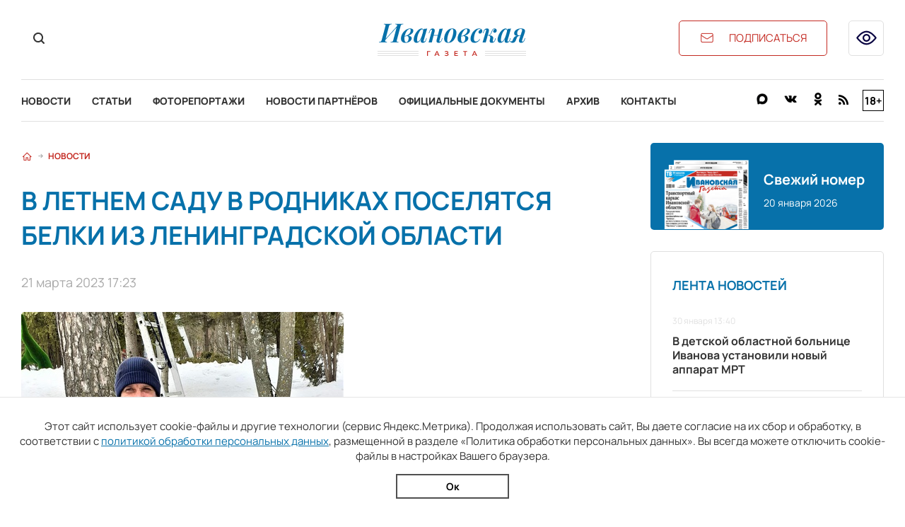

--- FILE ---
content_type: text/html; charset=utf-8
request_url: https://ivgazeta.ru/news/2023/03/21/v_letnem_sadu_v_rodnikah_poselyatsya_belki_iz_leningradskoy_oblasti
body_size: 9205
content:
<!DOCTYPE html>
<html lang="en">
<head>
    <meta charset="utf-8" />
    <meta name="viewport" content="width=device-width, initial-scale=1.0" />
    <link rel="apple-touch-icon" sizes="180x180" href="/apple-touch-icon.png">
<link rel="icon" type="image/png" sizes="32x32" href="/favicon-32x32.png">
<link rel="icon" type="image/png" sizes="16x16" href="/favicon-16x16.png">
<link rel="manifest" href="/site.webmanifest">
<link rel="mask-icon" href="/safari-pinned-tab.svg" color="#0771aa">
<meta name="msapplication-TileColor" content="#0771aa">
<meta name="theme-color" content="#0771aa">
    <title>В Летнем саду в Родниках поселятся белки из Ленинградской области</title>
<meta name="description" content="На новое место обитания трех самцов и трех самок выпустят вечером во вторник, 21 марта. Администрация сада надеется, что зверьки не убегут далеко и смогут обжиться в Летнем саду." />
<link rel="canonical" href="https://ivgazeta.ru/news/2023/03/21/v_letnem_sadu_v_rodnikah_poselyatsya_belki_iz_leningradskoy_oblasti" />
<link rel="amphtml" href="https://ivgazeta.ru/news/2023/03/21/v_letnem_sadu_v_rodnikah_poselyatsya_belki_iz_leningradskoy_oblasti/amp" />

        <meta property="og:type" content="website" />
    <link rel="stylesheet" href="/css/font-awesome.css">
    <link rel="stylesheet" href="/css/site.css?v=hK9bH5XjwvrlaQf8Ql5qEzzh23XoevqMfqgXfFRJcI0" />
    <link rel="stylesheet" href="/css/slick.css" />
    <link rel="stylesheet" href="/css/lightgallery.css" />
    <link rel="stylesheet" href="/css/bvi.min.css" />
</head>
<body>
    
    <header b-jva7ztsvzo class="header">
        <div b-jva7ztsvzo class="content_width">
            <div b-jva7ztsvzo class="top_header_block">
                <div b-jva7ztsvzo class="top_header_search_block">
                    <button b-jva7ztsvzo type="button" class="top_header_search_button" onclick="showSearchForm()">
                        <img src="/img/search-svgrepo-com 1.png" />
                    </button>
                    <form class="top_header_search_form" action="/search" method="post">
                        <input b-jva7ztsvzo type="text" class="top_header_search_form_input" name="Query" placeholder="Поиск по сайту" />
                        <button b-jva7ztsvzo class="top_header_search_form_submit_button" type="submit"><img src="/img/search-svgrepo-com 1.png" /></button>
                        <button b-jva7ztsvzo class="top_header_search_form_close_button" type="button" onclick="closeSearchForm()"></button>
                    <input name="__RequestVerificationToken" type="hidden" value="CfDJ8D9Vq4Dlpf9JlUTd2vy6bGeKILm_liNdCwLqg41NfSdzF847B9zkDbvXlNchWyky2vfbygOzuJ-okwCNUC2h5q2U2TM5j--v7EKh6CrZIufGV7YEtFzPjf8pRnedYzvzkDJly2v9dJRITBkRU9XU1hA" /></form>
                </div>
                <div b-jva7ztsvzo class="top_header_logo_block">
                    <a class="top_header_logo" href="/">
                        <img b-jva7ztsvzo src="/img/logo.png" />
                    </a>
                </div>
                <a b-jva7ztsvzo class="top_header_subscribe_button" href="https://podpiska.pochta.ru/press/%D0%9F%D0%9D867" target="_blank">
                    <img src="/img/mail-svgrepo-com 1.png" />
                    <span b-jva7ztsvzo>подписаться</span>
                </a>
                <button b-jva7ztsvzo type="button" class="top_header_low_vision_button bvi-open">
                    <img src="/img/eye-show-svgrepo-com 1.png" />
                </button>
            </div>
            <div b-jva7ztsvzo class="bottom_header_block">
                <button b-jva7ztsvzo type="button" class="top_header_menu_button" onclick="toggleMenu(this)">
                    <div b-jva7ztsvzo class="top_header_menu_button_lines">
                        <div b-jva7ztsvzo class="top_header_menu_button_line_1"></div>
                        <div b-jva7ztsvzo class="top_header_menu_button_line_2"></div>
                        <div b-jva7ztsvzo class="top_header_menu_button_line_3"></div>
                    </div>
                </button>
                <nav b-jva7ztsvzo class="header_menu_block">
                    <a class="header_menu_item" href="/news">Новости</a>
                    <a class="header_menu_item" href="/articles">Статьи</a>
                    <a class="header_menu_item" href="/photos">Фоторепортажи</a>
                    <a class="header_menu_item" href="/companynews">Новости партнёров</a>
                    <a class="header_menu_item" href="/documents">Официальные документы</a>
                    <a class="header_menu_item" href="/archive">Архив</a>
                    <a class="header_menu_item" href="/contacts">Контакты</a>
                </nav>
                <div b-jva7ztsvzo class="header_social_block">
                    <a b-jva7ztsvzo class="header_social_link vk" target="_blank" href="https://max.ru/i3vestno"><img src="/img/max-logo-black.png" /></a>
                    <a b-jva7ztsvzo class="header_social_link vk" target="_blank" href="//vk.com/i3vestno"><img src="/img/vk-svgrepo-com 1.png" /></a>
                    <a b-jva7ztsvzo class="header_social_link ok" target="_blank" href="//odnoklassniki.ru/group/52967653966070"><img src="/img/odnoklassniki-svgrepo-com 1.png" /></a>
                    <a class="header_social_link rss" href="/rss"><img src="/img/rss-svgrepo-com 1.png" /></a>
                    <div b-jva7ztsvzo class="header_age_rating">18+</div>
                </div>
            </div>
        </div>
    </header>
    <div b-jva7ztsvzo class="container">
        <main b-jva7ztsvzo role="main" class="pb-3">
            <div class="main_page content_width">
    <div class="news_main_content_block">
        <div class="breadcrumbs">
            <a class="breadcrumb" href="/"><img src="/img/house-svgrepo-com 1.png" /></a>
            <img class="breadcrumb_arrow" src="/img/arrow-sm-right-svgrepo-com 1.png" />
            <a class="breadcrumb" href="/news">Новости</a>
        </div>
        <section class="news_block">
            <h1 class="page_header">
                В Летнем саду в Родниках поселятся белки из Ленинградской области
            </h1>
            <div class="news_date">
                21 марта 2023 17:23
            </div>
            <div class="news_image">
                <img src="/images/2023/03/21/02857941a7324bdf8d760b9c977e5986.jpg" />
                <div class="image_copyright">
                    https://vk.com/rodniki24
                </div>
            </div>
            <p class="news_description">
                На новое место обитания трех самцов и трех самок выпустят вечером во вторник, 21 марта. Администрация сада надеется, что зверьки не убегут далеко и смогут обжиться в Летнем саду.
            </p>
            <article class="text">
                <p>Пушистых зверьков привезли из Волхова Ленинградской области утром 21 марта,&nbsp;<a href="https://vk.com/club218703673" target="_blank">сообщается</a> в группе Летнего сада в соцсети ВКонтакте.</p>
<p>Сразу выпустить белок было нельзя, так как в состоянии стресса они могут убежать далеко за территорию сада. Вечером активность белок снижается: появляется больше шансов, что они смогут спокойно осмотреться и выбрать безопасное густое дерево.</p>
<p>Специально для новоселов в Летнем саду установили домики на верхушках деревьев и кормушки внизу. Сотрудники парка просят посетителей не кормить белок принесенным кормом, за их питанием они планируют следить сами.</p>
<p>Вход с собаками на территорию парка запрещен.</p>
                <p class="author_name"></p>
            </article>
            <section class="social_share_block">
                <span class="social_share_block_text">Поделиться в социальных сетях</span>
                
<a class="social_share_link" href="https://vk.com/share.php?url=https://ivgazeta.ru/news/2023/03/21/v_letnem_sadu_v_rodnikah_poselyatsya_belki_iz_leningradskoy_oblasti"><span class="fa fa-vk"></span></a>
<a class="social_share_link" href="https://connect.ok.ru/offer?url=https://ivgazeta.ru/news/2023/03/21/v_letnem_sadu_v_rodnikah_poselyatsya_belki_iz_leningradskoy_oblasti"><span class="fa fa-odnoklassniki"></span></a>

            </section>
        </section>
        <section class="see_also_block">
            <header class="block_header">
                <span class="block_header_caption">Читайте также</span>
            </header>
            <div class="main_page_article_list">
                    <a class="main_page_article" href="/article/2026/01/31/zvonil_dlya_korolevy_belgii_i_rukovoditelya_kndr">
                        <div class="main_page_article_image_wrapper">
                            <img class="main_page_article_image" src="https://imagecdn.ru/crop?width=360&amp;height=260&amp;alias=ivgazeta.ru/images/2026/01/27/036c5e68fea5447b8df5d7df373957c4.jpg" />
                        </div>
                        <div class="main_page_article_content">
                            <div class="main_page_article_date">
                                31 января 09:00
                            </div>
                            <div class="main_page_article_name">
                                Звонил для королевы Бельгии и руководителя КНДР
                            </div>
                        </div>
                    </a>
                    <a class="main_page_article" href="/news/2026/01/30/v_detskoy_oblastnoy_bolnice_ivanova_ustanovili_novyy_apparat_mrt">
                        <div class="main_page_article_image_wrapper">
                            <img class="main_page_article_image" src="https://imagecdn.ru/crop?width=360&amp;height=260&amp;alias=ivgazeta.ru/images/2026/01/30/b55731bfbcad4171a71ccc94b541983e.jpg" />
                        </div>
                        <div class="main_page_article_content">
                            <div class="main_page_article_date">
                                30 января 13:40
                            </div>
                            <div class="main_page_article_name">
                                В детской областной больнице Иванова установили новый аппарат МРТ
                            </div>
                        </div>
                    </a>
                    <a class="main_page_article" href="/news/2026/01/30/v_ivanovskoy_oblasti_snegohod_s_rybakami_provalilsya_v_promoinu">
                        <div class="main_page_article_image_wrapper">
                            <img class="main_page_article_image" src="https://imagecdn.ru/crop?width=360&amp;height=260&amp;alias=ivgazeta.ru/images/2026/01/30/aeed7219d6894dc3b3d15b1326770135.jpg" />
                        </div>
                        <div class="main_page_article_content">
                            <div class="main_page_article_date">
                                30 января 11:52
                            </div>
                            <div class="main_page_article_name">
                                В Ивановской области снегоход с рыбаками провалился в промоину
                            </div>
                        </div>
                    </a>
            </div>
        </section>
    </div>
    
<aside class="aside_block">
    <a class="fresh_newspaper_block" href="/newspaper/2026/01/20/03" target="_blank">
    <img class="fresh_newspaper_image" src="/img/1 6.png" />
    <div class="fresh_newspaper_text">
        <div class="fresh_newspaper_caption">Свежий номер</div>
        <div class="fresh_newspaper_date">20 января 2026</div>
    </div>
</a>
    
<section class="aside_news_list_block">
    <header class="aside_news_list_header">
        Лента новостей
    </header>
    <div class="aside_news_list">
            <a class="aside_news_item" href="/news/2026/01/30/v_detskoy_oblastnoy_bolnice_ivanova_ustanovili_novyy_apparat_mrt">
                <div class="aside_news_item_date">30 января 13:40</div>
                <div class="aside_news_item_name">В детской областной больнице Иванова установили новый аппарат МРТ</div>
            </a>
            <a class="aside_news_item" href="/news/2026/01/30/v_ivanovskoy_oblasti_snegohod_s_rybakami_provalilsya_v_promoinu">
                <div class="aside_news_item_date">30 января 11:52</div>
                <div class="aside_news_item_name">В Ивановской области снегоход с рыбаками провалился в промоину</div>
            </a>
            <a class="aside_news_item" href="/news/2026/01/30/stanislav_voskresenskiy_v_gosdume_predlozhil_prinyat_programmu_dlya_razvitiya_legkoy_promyshlennosti">
                <div class="aside_news_item_date">30 января 10:11</div>
                <div class="aside_news_item_name">Станислав Воскресенский в Госдуме предложил принять программу для развития легпрома</div>
            </a>
            <a class="aside_news_item" href="/news/2026/01/29/prospekt_stroiteley_v_ivanove_chastichno_perekroyut_s_30_yanvarya">
                <div class="aside_news_item_date">29 января 17:29</div>
                <div class="aside_news_item_name">Проспект Строителей в Иванове частично перекроют с 30 января</div>
            </a>
            <a class="aside_news_item" href="/news/2026/01/29/23_sportsmena_ivanovskoy_oblasti_poluchat_gospodderzhku_v_2026_godu">
                <div class="aside_news_item_date">29 января 17:05</div>
                <div class="aside_news_item_name">23 спортсмена Ивановской области получат господдержку в 2026 году</div>
            </a>
    </div>
    <a class="aside_news_more_link" href="/news">Показать ещё</a>
</section>

    
<section class="aside_news_list_block">
    <header class="aside_news_list_header">
        Популярное
    </header>
    <div class="aside_news_list">
            <a class="aside_news_item" href="/article/2026/01/17/oktyabrskoe_povyshenie_kommunalki_i_akcent_na_mestnyh_rabochih">
                <div class="aside_news_item_date">17 января 09:00</div>
                <div class="aside_news_item_name">Что ждет жителей Ивановской области в 2026 году</div>
            </a>
            <a class="aside_news_item" href="/news/2026/01/27/turisticheskie_mesta_iz_ivanovskoy_oblasti_priznany_luchshimi_na_zolotom_kolce">
                <div class="aside_news_item_date">27 января 09:49</div>
                <div class="aside_news_item_name">Туристические места из Ивановской области признаны лучшими на Золотом кольце</div>
            </a>
            <a class="aside_news_item" href="/news/2026/01/22/rossiysko_tureckaya_model_biznesa_pomogla_ivanovskoy_fabrike_zavoevat_rynok">
                <div class="aside_news_item_date">22 января 16:54</div>
                <div class="aside_news_item_name">Российско-турецкая модель бизнеса помогла ивановской фабрике завоевать рынок</div>
            </a>
            <a class="aside_news_item" href="/news/2026/01/21/bolee_160_detey_rodilis_v_ivanovskoy_oblasti_blagodarya_eko">
                <div class="aside_news_item_date">21 января 17:24</div>
                <div class="aside_news_item_name">Более 160 детей родились в Ивановской области благодаря ЭКО</div>
            </a>
            <a class="aside_news_item" href="/news/2026/01/22/v_ivanove_syostry_bliznecy_rodili_pervencev_v_odin_den">
                <div class="aside_news_item_date">22 января 12:05</div>
                <div class="aside_news_item_name">В Иванове сёстры-близнецы родили первенцев в один день</div>
            </a>
    </div>
</section>


    		<div class="aside_banner_block ">
				<a href="https://nadintour.ru/ivanovo   " target="_blank" class="aside_banner_link">
						<video autoplay muted loop playsinline src="/images/2025/04/07/d3fa7b8e26434506adc22c7ba34f92ae.mp4"></video>
						<div class="banner_erid">erid: 2RanykTTpLA; реклама</div>
				</a>
		</div>

</aside>

</div>


        </main>
    </div>
    
    <footer b-jva7ztsvzo>
        <div b-jva7ztsvzo class="top_footer_block_wrap">
            <div b-jva7ztsvzo class="top_footer_block content_width">
                <div b-jva7ztsvzo class="top_footer_logo_block">
                    <img src="/img/footer-logo.png" />
                </div>
                <form class="top_footer_search_block" action="/search" method="post">
                    <input b-jva7ztsvzo class="top_footer_search_input" type="text" name="Query" placeholder="Поиск по сайту" />
                    <button b-jva7ztsvzo class="top_footer_search_submit" type="submit"><img src="/img/search-svgrepo-com 1(1).png" /></button>
                <input name="__RequestVerificationToken" type="hidden" value="CfDJ8D9Vq4Dlpf9JlUTd2vy6bGeKILm_liNdCwLqg41NfSdzF847B9zkDbvXlNchWyky2vfbygOzuJ-okwCNUC2h5q2U2TM5j--v7EKh6CrZIufGV7YEtFzPjf8pRnedYzvzkDJly2v9dJRITBkRU9XU1hA" /></form>
                <section b-jva7ztsvzo class="top_footer_social_block">
                    <a b-jva7ztsvzo class="top_footer_social_link vk" target="_blank" href="https://max.ru/i3vestno">
                        <img src="/img/max-logo-black.png" />
                    </a>
                    <a b-jva7ztsvzo class="top_footer_social_link vk" target="_blank" href="//vk.com/i3vestno">
                        <img src="/img/vk-svgrepo-com 1(1).png" />
                    </a>
                    <a b-jva7ztsvzo class="top_footer_social_link ok" target="_blank" href="//odnoklassniki.ru/group/52967653966070">
                        <img src="/img/odnoklassniki-svgrepo-com 1(1).png" />
                    </a>
                    <a class="top_footer_social_link rss" href="/rss">
                        <img src="/img/rss-svgrepo-com 1(1).png" />
                    </a>
                </section>
            </div>
        </div>
        <div b-jva7ztsvzo class="middle_footer_block">
            <nav b-jva7ztsvzo class="footer_menu content_width">
                <div b-jva7ztsvzo class="footer_menu_row">
                    <div b-jva7ztsvzo class="footer_menu_row_header" onclick="toggleFooterMenu(this)">Разделы сайта<div b-jva7ztsvzo class="footer_menu_row_header_arrow"></div></div>
                    <div b-jva7ztsvzo class="footer_menu_row_list">
                        <a class="footer_menu_item" href="/news">Новости</a>
                        <a class="footer_menu_item" href="/articles">Статьи</a>
                        <a class="footer_menu_item" href="/photos">Фоторепортажи</a>
                        <a class="footer_menu_item" href="/archive">Архив газеты</a>
                        <a class="footer_menu_item" href="/documents">Официальные документы</a>
                        <a class="footer_menu_item" href="/companynews">Новости партнёров</a>
                    </div>
                </div>
                <div b-jva7ztsvzo class="footer_menu_row">
                    <div b-jva7ztsvzo class="footer_menu_row_header" onclick="toggleFooterMenu(this)">Информация<div b-jva7ztsvzo class="footer_menu_row_header_arrow"></div></div>
                    <div b-jva7ztsvzo class="footer_menu_row_list">
                        <a class="footer_menu_item" href="/about">О газете</a>
                        <a class="footer_menu_item" href="/advertisement">Рекламодателям</a>
                        <a class="footer_menu_item" href="/contacts">Контакты</a>
                    </div>
                </div>
                <div b-jva7ztsvzo class="footer_menu_row">
                    <div b-jva7ztsvzo class="footer_menu_row_header" onclick="toggleFooterMenu(this)">Контакты<div b-jva7ztsvzo class="footer_menu_row_header_arrow"></div></div>
                    <div b-jva7ztsvzo class="footer_menu_row_list">
                        <span b-jva7ztsvzo class="footer_contact_item">Телефон: <a b-jva7ztsvzo href="tel:+74932419481">+7 (4932) 41-94-81</a></span>
                        <span b-jva7ztsvzo class="footer_contact_item">Email: <a b-jva7ztsvzo href="mailto:ivgazeta@bk.ru">ivgazeta@bk.ru</a></span>
                        <span b-jva7ztsvzo class="footer_contact_item">Реклама: <a b-jva7ztsvzo href="mailto:igreklama@bk.ru">igreklama@bk.ru</a></span>
                        <span b-jva7ztsvzo class="footer_contact_item">Подписка: <a b-jva7ztsvzo href="mailto:igpodpiska@bk.ru">igpodpiska@bk.ru</a></span>
                    </div>
                </div>
            </nav>
        </div>
        <div b-jva7ztsvzo class="bottom_footer_block">
            <div b-jva7ztsvzo class="content_width">
                

<div class="editable_html" data-editable-code="ФутерИнформацияТекст">
<p>СМИ: &laquo;Ивановская газета - сайт&raquo;. Реестровая запись 06.11.2019 серия ЭЛ № ФС 77 - 77098. Учредитель: БУ &laquo;Ивановские газеты&raquo;.</p>
<p>Главный редактор: Кузьмичев А.Е. Копирование материалов без ссылки на сайт запрещено</p>
<p><a href="/termsofuse">Условия использования сайта</a> <a href="/policy">Политика обработки персональных данных</a></p>
<p>&nbsp;</p>
<p>Разработка и поддержка сайта <a href="//thisislogic.ru" target="_blank" rel="noopener">thisislogic.ru</a></p></div>

            </div>
        </div>
    </footer>
    <div b-jva7ztsvzo id="goTop"></div>
    <div b-jva7ztsvzo class="cookie_agreement">
        <p b-jva7ztsvzo class="cookie_agreement_text">Этот сайт использует cookie-файлы и другие технологии (сервис Яндекс.Метрика). Продолжая использовать сайт, Вы даете согласие на их сбор и обработку, в соответствии с <a href="/policy">политикой обработки персональных данных</a>, размещенной в разделе «Политика обработки персональных данных». Вы всегда можете отключить cookie-файлы в настройках Вашего браузера.</p>
        <button b-jva7ztsvzo class="cookie_ok_button" type="button" onclick="setCookieAgree();">Ок</button>
    </div>
    <script src="/lib/jquery/dist/jquery.min.js"></script>
    <script src="/js/bvi.js"></script>
    <script src="/js/slick.min.js"></script>
    <script src="/js/jquery.gotop.min.js"></script>
    <script src="/js/cookie.js"></script>
    <script src="/js/site.js?v=RNIFiGv-dxHYNJGw3_eBZYuMt65ZmvkSmxsolgCPMy0"></script>
    <script>
        GlobalSettings.bannerInterval = 18000;
    </script>
    
    <script src="/js/lightgallery.min.js"></script>
    <script>
        $('.photo_gallery_slider').slick({
            slidesToShow: 3,
            dots: false,
            swipeToSlide: true,
            infinite: false,
            focusOnSelect: true,
            nextArrow: '<div class="right_arrow"></div>',
            prevArrow: '<div class="left_arrow"></div>',
            responsive: [{
                breakpoint: 451,
                settings: {
                    slidesToShow: 2
                }
            }]
        });

        $('.photo_gallery_slider').each(function () {
            lightGallery(this, { selector: '.photo_gallery_slider_item img' });
        });
    </script>

    
    <!-- Yandex.Metrika counter -->
<!-- Yandex.Metrika counter --> <script type="text/javascript" > (function(m,e,t,r,i,k,a){m[i]=m[i]||function(){(m[i].a=m[i].a||[]).push(arguments)}; m[i].l=1*new Date(); for (var j = 0; j < document.scripts.length; j++) {if (document.scripts[j].src === r) { return; }} k=e.createElement(t),a=e.getElementsByTagName(t)[0],k.async=1,k.src=r,a.parentNode.insertBefore(k,a)}) (window, document, "script", "https://mc.yandex.ru/metrika/tag.js", "ym"); ym(25995265, "init", { clickmap:true, trackLinks:true, accurateTrackBounce:true }); </script> <noscript><div><img src="https://mc.yandex.ru/watch/25995265" style="position:absolute; left:-9999px;" alt="" /></div></noscript> <!-- /Yandex.Metrika counter -->
<!-- /Yandex.Metrika counter -->
<!-- Global site tag (gtag.js) - Google Analytics -->

<!-- /Global site tag (gtag.js) - Google Analytics -->
<!-- LiveInternet counter -->
<script type="text/javascript"><!--
document.write("<a href='//www.liveinternet.ru/click' "+
"target=_blank><img src='//counter.yadro.ru/hit?t26.4;r"+
escape(document.referrer)+((typeof(screen)=="undefined")?"":
";s"+screen.width+"*"+screen.height+"*"+(screen.colorDepth?
screen.colorDepth:screen.pixelDepth))+";u"+escape(document.URL)+
";h"+escape(document.title.substring(0,80))+";"+Math.random()+
"' alt='' title='LiveInternet: показано число посетителей за"+
" сегодня' "+
"border='0' width='0' height='0'><\/a>")
//--></script>
<!-- /LiveInternet counter -->
<!-- MailRu counter -->
<script type="text/javascript">
var _tmr = _tmr || [];
_tmr.push({id: "2440142", type: "pageView", start: (new Date()).getTime()});
(function (d, w) {
   var ts = d.createElement("script"); ts.type = "text/javascript"; ts.async = true;
   ts.src = (d.location.protocol == "https:" ? "https:" : "http:") + "//top-fwz1.mail.ru/js/code.js";
   var f = function () {var s = d.getElementsByTagName("script")[0]; s.parentNode.insertBefore(ts, s);};
   if (w.opera == "[object Opera]") { d.addEventListener("DOMContentLoaded", f, false); } else { f(); }
})(document, window);
</script><noscript><div style="position:absolute;left:-10000px;">
<img src="//top-fwz1.mail.ru/counter?id=2440142;js=na" style="border:0;" height="1" width="1" alt="Рейтинг@Mail.ru" />
</div></noscript>
<!-- /MailRu counter -->

</body>
</html>


--- FILE ---
content_type: text/css
request_url: https://ivgazeta.ru/css/site.css?v=hK9bH5XjwvrlaQf8Ql5qEzzh23XoevqMfqgXfFRJcI0
body_size: 14306
content:
@font-face {
    font-family: 'Manrope';
    font-weight: 400;
    src: url('../fonts/Manrope/Manrope-Regular.ttf') format('truetype');
    font-display: swap;
}

@font-face {
    font-family: 'Manrope';
    font-weight: 700;
    src: url('../fonts/Manrope/Manrope-Bold.ttf') format('truetype');
    font-display: swap;
}

@font-face {
    font-family: 'Manrope';
    font-weight: 800;
    src: url('../fonts/Manrope/Manrope-ExtraBold.ttf') format('truetype');
    font-display: swap;
}

@font-face {
    font-family: 'Montserrat';
    font-weight: 500;
    src: url('../fonts/Montserrat/Montserrat-Medium.ttf') format('truetype');
    font-display: swap;
}

@font-face {
    font-family: 'Montserrat';
    font-weight: 700;
    src: url('../fonts/Montserrat/Montserrat-Bold.ttf') format('truetype');
    font-display: swap;
}

* {
    box-sizing: border-box;
}

button {
    border: none;
    outline: none;
    background-color: transparent;
    border-radius: 0;
    padding: 0;
    cursor: pointer;
    font-family: Manrope, sans-serif;
    font-size: 15px;
}

body {
    min-height: 100vh;
    margin: 0;
    -webkit-text-size-adjust: 100%;
    display: flex;
    flex-flow: column;
    font-family: Manrope, serif;
    color: #333;
    font-size: 15px;
}

a {
    color: #333;
    text-decoration: none;
    transition: .2s;
}

    a:hover {
        color: #0771AA;
    }

.content_width {
    width: 1410px;
    margin: 0 auto;
}

h1, h2, h3, h4, h5, h6, p {
    font-size: inherit;
    font-weight: inherit;
    margin: 0;
}

/* html editor */

.admin_site_panel {
    position: fixed;
    top: 0;
    left: 50%;
    transform: translateX(-50%);
    -webkit-transform: translateX(-50%);
    background-color: #505050;
    color: #fff;
    padding: 5px 30px;
    display: flex;
    justify-content: center;
    font-size: 20px;
    border-radius: 0 0 20px 20px;
    z-index: 1000;
}

    .admin_site_panel > * {
        margin: 0 5px;
    }

.show_edit_html_button, .show_edit_meta_button {
    background-color: #505050;
    font-size: 20px;
    color: #fff;
    cursor: pointer;
}

    .show_edit_html_button:hover, .show_edit_html_button.active, .show_edit_meta_button:hover, .show_edit_meta_button.active {
        color: #00bfff;
    }

.admin_link {
    color: #fff;
}

    .admin_link:hover {
        color: #00bfff;
    }

.editable_html {
    position: relative;
}

    .editable_html.active {
        outline: 1px dashed #0000ff;
    }

.edit_html_buttons {
    position: absolute;
    top: 0;
    right: 0;
    font-size: 20px;
    background-color: #0000ff;
}

    .edit_html_buttons span {
        color: #fff;
        margin-left: 5px;
        cursor: pointer;
        padding: 5px;
    }

.html_editor {
    position: absolute;
    top: 100%;
    left: 0;
    width: 100%;
    padding: 5px;
    background-color: #fff;
    display: flex;
    flex-flow: column;
    z-index: 2;
    box-shadow: 0 0 10px rgba(0,0,0,0.3);
}

.edit_buttons {
    display: flex;
    justify-content: center;
    padding: 10px 0;
}

    .edit_buttons button {
        cursor: pointer;
        padding: 5px 20px;
    }

    .edit_buttons .save_html {
        border: 1px solid #505050;
        color: #505050;
    }

.tinymce_editor, .meta_editor {
    position: fixed;
    box-shadow: 0 0 10px rgba(0,0,0,0.3);
    left: 50%;
    top: 50%;
    -webkit-transform: translate(-50%, -50%);
    transform: translate(-50%, -50%);
    padding: 20px;
    width: 800px;
    background-color: #fff;
    z-index: 999;
}

.meta_editor {
    width: 500px;
    padding: 20px;
}

.meta_editor_form_line {
    display: flex;
    margin-bottom: 10px;
}

    .meta_editor_form_line > label {
        width: 120px;
        font-weight: bold;
    }

    .meta_editor_form_line > input, .meta_editor_form_line > textarea {
        min-height: 30px;
        border: 1px solid #ebebeb;
        width: calc(100% - 120px);
    }

    .meta_editor_form_line > textarea {
        resize: none;
    }

.meta_editor_buttons {
    display: flex;
    justify-content: center;
}

    .meta_editor_buttons > button {
        cursor: pointer;
        padding: 5px 20px;
    }

.save_meta_button {
    border: 1px solid #505050;
    color: #505050;
}

.meta_error_message {
    color: #ff0000;
    font-size: 12px;
    margin-bottom: 10px;
}

/* layout */

.cookie_agreement {
    position: fixed;
    bottom: 0;
    display: none;
    flex-direction: column;
    align-items: center;
    background-color: #fff;
    padding: 30px 15px 15px;
    width: 100%;
    z-index: 10;
    border-top: 1px solid #e5e5e5;
}

.cookie_agreement_text {
    text-align: center;
    margin-bottom: 15px;
}

    .cookie_agreement_text a {
        color: #0771AA;
        text-decoration: underline;
    }

.cookie_ok_button {
    border: 2px solid #505050;
    padding: 6px 30px;
    font-size: 14px;
    font-weight: 600;
    width: 160px;
}

.header {
    position: sticky;
    top: 0;
    width: 100%;
    padding-top: 20px;
    z-index: 100;
    background-color: #fff;
}

.top_header_block {
    position: relative;
    display: flex;
    align-items: center;
    margin-bottom: 25px;
}

.top_header_menu_button {
    display: none;
    border: 1px solid #E0E0E0;
    width: 50px;
    height: 50px;
    border-radius: 5px;
    align-items: center;
    justify-content: center;
    margin-right: 25px;
}

.top_header_menu_button_lines {
    position: relative;
    width: 26px;
    height: 16px;
}

.top_header_menu_button_line_1, .top_header_menu_button_line_2, .top_header_menu_button_line_3 {
    position: absolute;
    height: 2px;
    border-radius: 1px;
    width: 26px;
    background-color: #333;
    transition: .2s;
}

.top_header_menu_button_line_1 {
    top: 0;
}

.top_header_menu_button_line_2 {
    top: 7px;
}

.top_header_menu_button_line_3 {
    top: 14px;
}

.top_header_menu_button.open .top_header_menu_button_line_1 {
    animation: animateBurgerSlice1 .5s forwards
}

.top_header_menu_button.close .top_header_menu_button_line_1 {
    animation: animateOutBurgerSlice1 .5s forwards
}

.top_header_menu_button.open .top_header_menu_button_line_2 {
    animation: animateBurgerSlice2 .5s forwards
}

.top_header_menu_button.close .top_header_menu_button_line_2 {
    animation: animateOutBurgerSlice2 .5s forwards
}

.top_header_menu_button.open .top_header_menu_button_line_3 {
    animation: animateBurgerSlice3 .5s forwards
}

.top_header_menu_button.close .top_header_menu_button_line_3 {
    animation: animateOutBurgerSlice3 .5s forwards
}

@keyframes animateBurgerSlice1 {
    0% {
        top: 0
    }

    50% {
        top: 7px;
        transform: rotate(0deg)
    }

    100% {
        top: 7px;
        transform: rotate(45deg)
    }
}

@keyframes animateOutBurgerSlice1 {
    0% {
        top: 7px;
        transform: rotate(45deg)
    }

    50% {
        top: 7px;
        transform: rotate(0deg)
    }

    100% {
        top: 0;
        transform: rotate(0deg)
    }
}

@keyframes animateBurgerSlice3 {
    0% {
        top: 14px
    }

    50% {
        top: 7px;
        transform: rotate(0deg)
    }

    100% {
        top: 7px;
        transform: rotate(-45deg)
    }
}

@keyframes animateOutBurgerSlice3 {
    0% {
        top: 7px;
        transform: rotate(-45deg)
    }

    50% {
        top: 7px;
        transform: rotate(0deg)
    }

    100% {
        top: 14px;
        transform: rotate(0deg)
    }
}

@keyframes animateBurgerSlice2 {
    0% {
        top: 7px
    }

    50% {
        top: 7px;
        transform: rotate(0deg)
    }

    100% {
        top: 7px;
        transform: rotate(-45deg)
    }
}

@keyframes animateOutBurgerSlice2 {
    0% {
        top: 7px;
        transform: rotate(-45deg)
    }

    50% {
        top: 7px;
        transform: rotate(0deg)
    }

    100% {
        top: 7px;
        transform: rotate(0deg)
    }
}

.top_header_search_block {
    margin-right: 240px;
}

.top_header_search_button {
    width: 50px;
    height: 50px;
    display: flex;
    align-items: center;
    justify-content: center;
}

.top_header_search_form {
    position: fixed;
    top: -170px;
    display: flex;
    align-items: center;
    height: 170px;
    width: 1410px;
    background-color: #fff;
    opacity: 0;
    z-index: 1;
    transition: .5s;
}

    .top_header_search_form.open {
        opacity: 1;
        top: 0;
    }

.top_header_search_form_input {
    font-family: Manrope;
    font-size: 16px;
    height: 50px;
    padding-left: 15px;
    border: 1px solid #aaa;
    border-radius: 5px;
    width: calc(100% - 50px);
}

.top_header_search_form_submit_button {
    position: absolute;
    right: 50px;
    width: 50px;
    height: 50px;
    display: flex;
    align-items: center;
    justify-content: center;
}

.top_header_search_form_close_button {
    position: relative;
    width: 50px;
    height: 50px;
}

    .top_header_search_form_close_button:after, .top_header_search_form_close_button:before {
        content: "";
        position: absolute;
        top: 50%;
        left: 50%;
        height: 2px;
        width: 20px;
        background-color: #333;
    }

    .top_header_search_form_close_button:after {
        transform: translate(-50%, -50%) rotate(45deg);
    }

    .top_header_search_form_close_button:before {
        transform: translate(-50%, -50%) rotate(-45deg);
    }

.top_header_logo_block {
    flex-grow: 1;
    display: flex;
    justify-content: center;
}

.top_header_logo > img {
    max-width: 100%;
}

.top_header_subscribe_button {
    width: 210px;
    height: 50px;
    color: #C42B23;
    text-transform: uppercase;
    border: 1px solid #C42B23;
    border-radius: 5px;
    display: flex;
    justify-content: center;
    align-items: center;
    margin-right: 30px;
    transition: .2s;
}

    .top_header_subscribe_button:hover {
        color: #C42B23;
        box-shadow: 0 0 5px 2px #c42b234e;
    }

    .top_header_subscribe_button img {
        margin-right: 20px;
    }

.top_header_low_vision_button {
    border: 1px solid #E0E0E0;
    width: 50px;
    height: 50px;
    border-radius: 5px;
    display: flex;
    align-items: center;
    justify-content: center;
}

.bottom_header_block {
    height: 60px;
    border-top: 1px solid #e0e0e0;
    border-bottom: 1px solid #e0e0e0;
    display: flex;
    align-items: center;
}

.header_menu_block {
    display: flex;
    align-items: center;
    flex-grow: 1;
}

.header_menu_item {
    text-transform: uppercase;
    font-weight: 800;
    font-size: 16px;
    margin-right: 50px;
}

.header_social_block {
    display: flex;
    align-items: center;
}

.header_age_rating {
    border: 1px solid #000000;
    height: 30px;
    width: 30px;
    margin-left: 20px;
    color: #000000;
    font-weight: bold;
    display: flex;
    justify-content: center;
    align-items: center;
    cursor: default;
}

.header_social_link {
    margin-left: 20px;
}

    .header_social_link > img {
        max-width: 20px;
    }

.top_footer_block_wrap {
    background-color: #0771AA;
}

.top_footer_block {
    height: 120px;
    display: flex;
    align-items: center;
    justify-content: space-between
}

.top_footer_search_block {
    width: 690px;
    position: relative;
}

.top_footer_search_input {
    border: 1px solid #fff;
    border-radius: 5px;
    width: 100%;
    background-color: transparent;
    height: 50px;
    font-family: Manrope, sans-serif;
    color: #fff;
    padding: 0 45px 0 20px;
    font-size: 16px;
}

    .top_footer_search_input::placeholder {
        opacity: 1;
    }

    .top_footer_search_input:focus {
        outline: none;
    }

.top_footer_search_submit {
    position: absolute;
    right: 15px;
    top: 12px;
}

.top_footer_social_block {
    width: 260px;
    display: flex;
    justify-content: space-between;
    margin-left: 20px;
}

.top_footer_social_link {
    width: 50px;
    height: 50px;
    background-color: #fff;
    border-radius: 5px;
    display: flex;
    align-items: center;
    justify-content: center;
}

.middle_footer_block {
    background-color: #ececec;
}

.footer_menu {
    min-height: 400px;
    padding-top: 50px;
    display: flex;
}

.footer_menu_row {
    margin-right: 280px;
}

.footer_menu_row_header {
    font-family: Montserrat;
    font-weight: 700;
    font-size: 16px;
    text-transform: uppercase;
    color: #0771AA;
    margin-bottom: 20px;
}

.footer_menu_row_header_arrow {
    display: none;
}

.footer_menu_row_list {
    display: flex;
    flex-direction: column;
}

.footer_menu_item, .footer_contact_item {
    font-family: Montserrat;
    font-size: 14px;
    font-weight: 500;
    margin-bottom: 10px;
}

    .footer_contact_item a {
        font-family: Montserrat;
        color: #0771AA;
        font-weight: 700;
    }

.bottom_footer_block {
    font-family: Montserrat;
    min-height: 85px;
    display: flex;
    align-items: center;
    justify-content: center;
    text-align: center;
    font-size: 12px;
    line-height: 23px;
}

/* banners */

.banner_erid {
    position: absolute;
    top: 2px;
    right: 2px;
    border: 1px solid #ccc;
    background-color: rgba(255,255,255, 0.5);
    color: #ccc;
    padding: 2px;
    font-size: 12px;
}

.aside_banner_block, .banner_block {
    margin-bottom: 30px;
}

.banner_link {
    margin-bottom: 30px;
    position: relative;
    display: block;
}

.aside_banner_link {
    display: block;
    position: relative;
}

    .aside_banner_link img, .banner_link img, .aside_banner_link video, .banner_link video {
        max-width: 100%;
    }

.banner_image {
    display: block;
}

.banner_image_mobile {
    display: none;
}

/* main page */

.main_page {
    display: flex;
    flex-wrap: wrap;
    padding-top: 30px;
    padding-bottom: 60px;
}

.main_content_block {
    width: calc(100% - 360px);
    margin-right: 30px;
}

.aside_block {
    width: 330px;
}

.main_news_block {
    display: flex;
    flex-wrap: wrap;
    padding-bottom: 30px;
    border-bottom: 1px solid #e0e0e0;
    margin-bottom: 30px;
}

.main_news_item {
    width: calc(68.571428571% - 30px);
    margin-right: 30px;
    position: relative;
    border-radius: 5px;
    overflow: hidden;
}

    .main_news_item:hover .main_news_item_shadow {
        top: 0;
    }

.main_news_item_image {
    max-width: 100%;
    display: block;
    width: 100%;
}

.main_news_item_shadow {
    position: absolute;
    width: 100%;
    bottom: 0;
    top: 55%;
    background: linear-gradient(180deg, rgba(0, 0, 0, 0) 0%, #000000 100%);
    z-index: 1;
    transition: .3s;
}

.main_news_item_content {
    position: absolute;
    bottom: 0;
    color: #fff;
    z-index: 2;
    bottom: 30px;
    left: 30px;
    right: 30px;
}

.main_news_item_date {
    font-size: 14px;
    font-weight: 700;
    margin-bottom: 10px;
}

.main_news_item_name {
    font-size: 28px;
    font-weight: 700;
}

.secondary_main_news_block {
    width: 31.428571428%;
    display: flex;
    flex-direction: column;
    justify-content: space-between;
}

.secondary_main_news_item {
    height: calc(50% - 15px);
    position: relative;
    border-radius: 5px;
    overflow: hidden;
}

    .secondary_main_news_item:hover .secondary_main_news_item_shadow {
        top: 0;
    }

.secondary_main_news_item_image {
    max-width: 100%;
    display: block;
}

.secondary_main_news_item_shadow {
    position: absolute;
    width: 100%;
    bottom: 0;
    top: 46%;
    background: linear-gradient(180deg, rgba(0, 0, 0, 0) 0%, #000000 100%);
    z-index: 1;
    transition: .2s;
}

.secondary_main_news_item_content {
    position: absolute;
    left: 30px;
    right: 30px;
    bottom: 20px;
    color: #fff;
    z-index: 2;
}

.secondary_main_news_item_date {
    font-size: 10px;
    font-weight: 700;
    margin-bottom: 5px;
}

.secondary_main_news_item_name {
    font-size: 16px;
    font-weight: 700;
    line-height: 20px;
}

.main_page_article_list_block {
    padding-bottom: 30px;
    margin-bottom: 30px;
    border-bottom: 1px solid #e0e0e0;
}

.main_page_article_list {
    display: flex;
    flex-wrap: wrap;
    margin: 0 -15px;
}

.main_page_article {
    width: calc(33.3333% - 30px);
    margin: 0 15px 30px;
    display: flex;
    flex-wrap: wrap;
    flex-direction: column;
}

.main_page_article_image_wrapper {
    margin-bottom: 10px;
    position: relative;
    padding-top: 72.7272%;
    border-radius: 5px;
    overflow: hidden;
    display: flex;
    justify-content: center;
    align-items: center;
}

.block_header {
    display: flex;
    justify-content: space-between;
    align-items: center;
    margin-bottom: 25px;
}

.block_header_caption {
    font-weight: 700;
    font-size: 28px;
    color: #0771AA;
    text-transform: uppercase;
}

.show_all_link {
    width: 210px;
    border: 1px dashed #aaa;
    border-radius: 5px;
    color: #aaa;
    height: 33px;
    display: flex;
    align-items: center;
    justify-content: center;
    transition: .2s;
}

    .show_all_link:hover {
        color: #0771AA;
        border-color: #0771AA;
    }

.main_page_article_image {
    border-radius: 5px;
    display: block;
    margin-bottom: 15px;
    max-width: 100%;
    position: absolute;
    top: 50%;
    transform: translateY(-50%);
    -webkit-transform: translateY(-50%);
}

.main_page_article_date {
    font-weight: 400;
    font-size: 12px;
    color: #aaa;
    margin-bottom: 10px;
}

.main_page_article_name {
    font-weight: 700;
    font-size: 16px;
    line-height: 20px;
}

.main_page_article_description {
    font-size: 14px;
    margin-top: 5px;
}

.main_page_photo_list_block {
    border-bottom: 1px solid #e0e0e0;
    margin-bottom: 30px;
    padding-bottom: 45px;
}

.main_page_photo_list {
    display: flex;
    margin: 0 -15px;
}

.main_page_photo {
    width: calc(50% - 30px);
    margin: 0 15px;
    position: relative;
    border-radius: 5px;
    overflow: hidden;
}

    .main_page_photo:hover .main_page_photo_shadow {
        top: 0;
    }

.main_page_photo_image {
    display: block;
    max-width: 100%;
}

.main_page_photo_shadow {
    position: absolute;
    bottom: 0;
    top: 46%;
    width: 100%;
    background: linear-gradient(180deg, rgba(0, 0, 0, 0) 0%, #000000 100%);
    z-index: 1;
    transition: .2s;
}

.main_page_photo_content {
    position: absolute;
    color: #fff;
    z-index: 2;
    bottom: 30px;
    left: 30px;
    right: 10px;
}

.main_page_photo_date {
    font-weight: 700;
    font-size: 14px;
    margin-bottom: 10px;
}

.main_page_photo_name {
    font-weight: 700;
    font-size: 20px;
}

.main_page_doc_list {
    display: flex;
    flex-wrap: wrap;
    margin: 0 -15px;
}

.main_page_doc_icon {
    margin-bottom: 60px;
}

.main_page_doc {
    width: calc(33.3333% - 30px);
    margin: 0 15px;
    border: 3px solid #0771AA;
    border-radius: 5px;
    color: #0771AA;
    font-weight: 700;
    font-size: 20px;
    line-height: 29px;
    padding: 25px;
}

    .main_page_doc:hover {
        box-shadow: 0 0 12px 2px #0771aa59;
    }

.fresh_newspaper_block {
    background-color: #0771AA;
    border-radius: 5px;
    display: flex;
    padding: 10px 10px 1px;
    margin-bottom: 30px;
}

.fresh_newspaper_image {
    margin-right: 10px;
}

.fresh_newspaper_text {
    color: #fff;
    display: flex;
    flex-wrap: wrap;
    align-content: center;
}

.fresh_newspaper_caption {
    color: #fff;
    font-weight: 700;
    font-size: 20px;
    line-height: 27px;
    margin-bottom: 10px;
}

.fresh_newspaper_date {
    color: #fff;
    font-weight: 400;
    font-size: 14px;
    line-height: 19px;
}

.aside_news_list_block {
    border: 1px solid #e0e0e0;
    padding: 35px 30px;
    border-radius: 5px;
    margin-bottom: 30px;
}

.aside_news_list_header {
    font-weight: 700;
    font-size: 18px;
    color: #0771AA;
    text-transform: uppercase;
    margin-bottom: 30px;
}

.aside_news_item {
    display: block;
    padding-bottom: 20px;
    margin-bottom: 20px;
    border-bottom: 1px solid #e0e0e0;
}

.aside_news_item_date {
    color: #e0e0e0;
    font-size: 12px;
    margin-bottom: 10px;
}

.aside_news_item_name {
    font-weight: 700;
    font-size: 16px;
    line-height: 20px;
}

.aside_news_more_link {
    display: flex;
    align-items: center;
    justify-content: center;
    border: 1px dashed #C42B23;
    border-radius: 5px;
    height: 44px;
    font-size: 14px;
    font-weight: 700;
    color: #C42B23;
    transition: .2s;
    max-width: 300px;
    margin-right: auto;
    margin-left: auto;
}

    .aside_news_more_link:hover {
        color: #fff;
        background-color: #C42B23;
    }

/* news list */

.page_header {
    color: #0771AA;
    font-size: 36px;
    font-weight: 700;
    text-transform: uppercase;
    margin-bottom: 30px;
}

.news_list_main_content_block {
    width: calc(100% - 360px);
    margin-right: 30px;
}

.news_list_top_block {
    display: flex;
    flex-wrap: wrap;
    margin-bottom: 30px;
}

.news_list_primary_block {
    width: calc(68.571428571% - 30px);
    height: 100%;
    margin-right: 30px;
    position: relative;
    border-radius: 5px;
    overflow: hidden;
}

    .news_list_primary_block:hover .news_list_primary_shadow {
        top: 0;
    }

.news_list_secondary_block {
    width: 31.428571428%;
    display: flex;
    flex-direction: column;
    justify-content: space-between;
}

.news_list_primary_image {
    max-width: 100%;
}

.news_list_primary_shadow {
    position: absolute;
    top: 46.376811594%;
    bottom: 0;
    width: 100%;
    background: linear-gradient(180deg, rgba(0, 0, 0, 0) 0%, #000000 100%);
    z-index: 1;
    transition: .2s;
}

.news_list_primary_content {
    position: absolute;
    z-index: 2;
    bottom: 40px;
    left: 40px;
    right: 20px;
    color: #fff;
}

.news_list_primary_date {
    font-weight: 700;
    font-size: 14px;
    margin-bottom: 15px;
}

.news_list_primary_name {
    font-weight: 700;
    font-size: 28px;
}

.news_list_secondary_item {
    margin-bottom: 30px;
}

.news_list_secondary_item_image {
    border-radius: 5px;
    overflow: hidden;
    margin-bottom: 10px;
}

    .news_list_secondary_item_image > img {
        display: block;
        max-width: 100%;
    }

.news_list_secondary_item_date {
    font-size: 12px;
    color: #aaa;
    margin-bottom: 10px;
}

.news_list_secondary_item_name {
    font-size: 16px;
    line-height: 20px;
    font-weight: 700;
}

.load_more_button {
    position: relative;
    font-weight: 600;
    font-size: 14px;
    margin: 0 auto;
    color: #aaa;
    border: 1px dashed #aaa;
    width: 210px;
    height: 33px;
    display: flex;
    align-items: center;
    justify-content: center;
    border-radius: 5px;
    transition: .2s;
}

    .load_more_button:hover {
        color: #0771AA;
        border-color: #0771AA;
    }

/* news page */

.news_main_content_block {
    width: calc(100% - 360px);
    margin-right: 30px;
}

.breadcrumbs {
    display: flex;
    align-items: center;
    margin-top: 10px;
    margin-bottom: 30px;
}

.breadcrumb {
    display: flex;
    align-items: center;
    font-size: 12px;
    font-weight: 700;
    color: #C42B23;
    text-transform: uppercase;
}

.breadcrumb_arrow {
    margin: 0 5px;
}

.news_block {
    margin-bottom: 30px;
    padding-bottom: 30px;
    border-bottom: 1px solid #e0e0e0;
}

.news_date {
    font-size: 18px;
    color: #aaa;
    margin-bottom: 30px;
}

.text {
    padding-bottom: 15px;
}

    .text p {
        font-size: 16px;
        line-height: 24px;
        color: #000;
        margin: 15px 0;
    }

    .text h2 {
        margin: 40px 0 15px;
        font-weight: 700;
        font-size: 16px;
        color: #0771AA;
        text-transform: uppercase;
    }

    .text img {
        display: block;
        margin: 30px auto;
        max-width: 100%;
    }

    .text .left {
        clear: left;
        float: left;
        max-width: 400px;
        margin-right: 30px;
    }

    .text .right {
        clear: right;
        float: right;
        max-width: 400px;
        margin-left: 30px;
        margin-bottom: 0;
    }

    .text blockquote {
        background-color: #ecf2f6;
        margin: 0 0 20px;
        padding: 15px 30px;
        border-radius: 5px;
        font-size: 16px;
        clear: both;
    }

        .text blockquote.with_quotes {
            position: relative;
            padding: 30px;
            border-radius: 5px;
            font-size: 16px;
        }

            .text blockquote.with_quotes:after, .text blockquote.with_quotes:before {
                content: ",,";
                position: absolute;
                height: 30px;
                width: 30px;
                display: flex;
                align-items: center;
                justify-content: center;
                font-size: 65px;
                letter-spacing: -5px;
                color: #0771AA;
            }

            .text blockquote.with_quotes:after {
                transform: rotate(180deg);
                top: 25px;
                left: 2px;
            }

            .text blockquote.with_quotes:before {
                bottom: 25px;
                right: 5px;
            }

    .text a {
        color: #0771AA;
    }

        .text a:hover {
            text-decoration: underline;
        }

    .text p.image_comment, .text div.image_comment {
        text-align: center;
        margin-top: -20px;
        font-style: italic;
        font-size: 14px;
        line-height: 16px;
    }

.advertisement_label {
    width: 80px;
    height: 20px;
    display: flex;
    align-items: center;
    justify-content: center;
    background-color: #0771AA;
    text-transform: uppercase;
    font-size: 12px;
    color: #fff;
    font-weight: bold;
    margin-top: -30px;
}

.author_name {
    font-style: italic;
    margin-top: 30px !important;
}

.image_copyright {
    margin-top: 5px;
    font-style: italic;
    font-size: 16px;
}

.news_image {
    margin-bottom: 40px;
}

    .news_image > img {
        max-width: 100%;
        display: block;
        border-radius: 5px;
    }

/* photo list page */

.photo_list_main_content_block {
    width: calc(100% - 360px);
    margin-right: 30px;
}

.photo_list {
    display: flex;
    flex-wrap: wrap;
    margin: 0 -15px 30px;
}

.photo_list_item {
    width: calc(50% - 30px);
    margin: 0 15px 30px;
    position: relative;
    border-radius: 5px;
    overflow: hidden;
}

.photo_list_item_image {
    max-width: 100%;
    display: block;
}

.photo_list_item:hover .photo_list_item_shadow {
    top: 0;
}

.photo_list_item_shadow {
    position: absolute;
    bottom: 0;
    top: 43.75%;
    width: 100%;
    background: linear-gradient(180deg, rgba(0, 0, 0, 0) 0%, #000000 100%);
    z-index: 1;
    transition: .2s;
}

.photo_list_item_content {
    position: absolute;
    left: 30px;
    right: 10px;
    bottom: 30px;
    color: #fff;
    z-index: 2;
}

.photo_list_item_date {
    font-weight: 700;
    font-size: 14px;
    margin-bottom: 20px;
}

.photo_list_item_name {
    font-weight: 700;
    font-size: 20px;
}

/* article list page */

.article_list_main_content_block {
    width: calc(100% - 360px);
    margin-right: 30px;
}

.article_list {
    display: flex;
    flex-wrap: wrap;
    margin: 0 -15px 30px;
}

.article_list_item {
    width: calc(50% - 30px);
    margin: 0 15px 30px;
    position: relative;
    border-radius: 5px;
    overflow: hidden;
}

    .article_list_item:hover .article_list_item_shadow {
        top: 0;
    }

.article_list_item_image {
    display: block;
    max-width: 100%;
}

.article_list_item_shadow {
    position: absolute;
    bottom: 0;
    top: 43.75%;
    width: 100%;
    background: linear-gradient(180deg, rgba(0, 0, 0, 0) 0%, #000000 100%);
    z-index: 1;
    transition: .2s;
}

.article_list_item_content {
    position: absolute;
    left: 30px;
    right: 10px;
    bottom: 30px;
    color: #fff;
    z-index: 2;
}

.article_list_item_date {
    font-weight: 700;
    font-size: 14px;
    margin-bottom: 20px;
}

.article_list_item_name {
    font-weight: 700;
    font-size: 20px;
}

/* photo page */

.news_description {
    font-size: 16px;
    line-height: 24px;
    margin-bottom: 30px;
    font-weight: 600;
}

.photo_gallery_item {
    cursor: pointer;
}

.photo_gallery_item_image_wrapper {
    position: relative;
    padding-bottom: 66.6667%;
    background-color: #333;
}

.photo_gallery_item_image {
    position: absolute;
    top: 0;
    left: 0;
    right: 0;
    bottom: 0;
    display: flex;
    align-items: center;
    justify-content: center;
}

    .photo_gallery_item_image > img {
        max-width: 100%;
        max-height: 100%;
        border-radius: 5px;
    }

.photo_gallery_item_image_shadow {
    position: absolute;
    width: 100%;
    bottom: 0;
    top: 55%;
    background: linear-gradient(180deg, rgba(0, 0, 0, 0) 0%, #000000 100%);
    z-index: 1;
    transition: .3s;
}

.photo_gallery_item_image_description {
    position: absolute;
    bottom: 0;
    left: 0;
    right: 0;
    color: #fff;
    padding: 15px;
    z-index: 2;
}

.photo_gallery {
    margin-bottom: 30px;
    border-radius: 5px;
    overflow: hidden;
}

    .photo_gallery .left_arrow, .photo_gallery .right_arrow, .photo_gallery_slider .left_arrow, .photo_gallery_slider .right_arrow {
        position: absolute;
        top: 50%;
        transform: translateY(-50%);
        -webkit-transform: translateY(-50%);
        width: 70px;
        height: 70px;
        z-index: 1;
        opacity: 0.7;
        cursor: pointer;
        transition: opacity .2s;
    }

        .photo_gallery .left_arrow:hover:not(.slick-disabled), .photo_gallery .right_arrow:hover:not(.slick-disabled), .photo_gallery_slider .left_arrow:hover:not(.slick-disabled), .photo_gallery_slider .right_arrow:hover:not(.slick-disabled) {
            opacity: 1;
        }

        .photo_gallery .left_arrow.slick-disabled, .photo_gallery .right_arrow.slick-disabled, .photo_gallery_slider .left_arrow.slick-disabled, .photo_gallery_slider .right_arrow.slick-disabled {
            opacity: 0.3;
            cursor: default;
        }

        .photo_gallery .left_arrow:before, .photo_gallery_slider .left_arrow:before, .photo_gallery .right_arrow:after, .photo_gallery_slider .right_arrow:after,
        .photo_gallery .right_arrow:before, .photo_gallery_slider .right_arrow:before, .photo_gallery .left_arrow:after, .photo_gallery_slider .left_arrow:after {
            content: "";
            display: block;
            position: absolute;
            left: 50%;
            z-index: 1;
            width: 40px;
            height: 5px;
            background-color: #fff;
            border-radius: 2.5px;
        }

        .photo_gallery .left_arrow:after, .photo_gallery_slider .left_arrow:after {
            transform: translateX(-50%) rotate(45deg);
            bottom: 20px;
        }

        .photo_gallery .left_arrow:before, .photo_gallery_slider .left_arrow:before {
            transform: translateX(-50%) rotate(-45deg);
            top: 20px;
        }

        .photo_gallery .right_arrow:after, .photo_gallery_slider .right_arrow:after {
            transform: translateX(-50%) rotate(135deg);
            bottom: 20px;
        }

        .photo_gallery .right_arrow:before, .photo_gallery_slider .right_arrow:before {
            transform: translateX(-50%) rotate(-135deg);
            top: 20px;
        }

    .photo_gallery .left_arrow, .photo_gallery_slider .left_arrow {
        left: 20px;
    }

.photo_gallery_slider .left_arrow {
    left: 35px;
}

.photo_gallery .right_arrow, .photo_gallery_slider .right_arrow {
    right: 20px;
}

.photo_gallery_slider .right_arrow {
    right: 35px;
}

.photo_gallery_slider {
    margin-right: -15px;
    margin-left: -15px;
    margin-bottom: 30px;
}

.photo_gallery_slider_item {
    margin: 0 15px;
    border-radius: 5px;
    overflow: hidden;
    border: 1px solid transparent;
    cursor: pointer;
}

    .photo_gallery_slider_item > img {
        width: 100%;
    }

    .photo_gallery_slider_item.slick-current {
        border: 1px solid #C42B23;
    }

/* article page */

.news_description {
    font-size: 20px;
    line-height: 30px;
    color: #000;
    margin-bottom: 30px;
}

.article_main_content_block {
    width: 100%;
}

.see_also_article_list {
    display: flex;
    flex-wrap: wrap;
    margin: 0 -15px;
}

.see_also_article {
    width: calc(33.3333% - 30px);
    margin: 0 15px 30px;
    position: relative;
    border-radius: 5px;
    overflow: hidden;
}

    .see_also_article:hover .see_also_article_shadow {
        top: 0;
    }

.see_also_article_image {
    max-width: 100%;
    display: block;
}

.see_also_article_shadow {
    position: absolute;
    bottom: 0;
    top: 42%;
    width: 100%;
    z-index: 1;
    background: linear-gradient(180deg, rgba(0, 0, 0, 0) 0%, #000000 100%);
    transition: .2s;
}

.see_also_article_content {
    position: absolute;
    bottom: 30px;
    left: 30px;
    right: 10px;
    color: #fff;
    z-index: 2;
}

.see_also_article_date {
    font-weight: 700;
    font-size: 14px;
    margin-bottom: 20px;
}

.see_also_article_name {
    font-weight: 700;
    font-size: 20px;
}

/* archive page */

.archive_main_content_block {
    width: calc(100% - 360px);
    margin-right: 30px;
}

.archive_search_form {
    position: relative;
    margin-bottom: 60px;
}

.archive_search_form_input {
    width: 100%;
    padding: 0 50px 0 20px;
    height: 50px;
    border: 1px solid #aaa;
    border-radius: 5px;
    font-family: Manrope;
    font-size: 16px;
}

    .archive_search_form_input::placeholder {
        color: #aaa;
        opacity: 1;
    }

.archive_search_form_submit {
    position: absolute;
    display: flex;
    align-items: center;
    justify-content: center;
    width: 50px;
    height: 50px;
    right: 0;
    top: 0;
}

.archive_list {
    display: flex;
    flex-wrap: wrap;
    margin: 0 -15px 30px;
}

.archive_list_item {
    width: calc(33.3333% - 30px);
    margin: 0 15px 30px;
    border: 1px solid #0771AA;
    border-radius: 5px;
    padding: 20px 0;
}

    .archive_list_item:hover {
        box-shadow: 0 0 12px 2px #0771aa59;
    }

.archive_list_item_date {
    color: #0771AA;
    font-size: 16px;
    font-weight: 700;
    text-transform: uppercase;
    text-align: center;
}

.archive_list_item_image {
    margin-bottom: 15px;
    text-align: center;
    font-size: 0;
}

    .archive_list_item_image img {
        max-width: 100%;
    }

.mobile_calendar {
    display: none;
}

.aside_calendar {
    background-color: #0771AA;
    border-radius: 5px;
    padding: 20px;
    margin-bottom: 30px;
    color: #fff;
}

.aside_calendar_year_selector {
    display: flex;
    justify-content: space-between;
    align-items: center;
    margin-bottom: 20px;
}

.aside_calendar_year {
    font-size: 22px;
}

.aside_calendar_previous_year, .aside_calendar_next_year {
    width: 30px;
    height: 30px;
    position: relative;
    transition: .2s;
}

    .aside_calendar_previous_year:after, .aside_calendar_next_year:after {
        content: "";
        display: block;
        position: absolute;
        top: 50%;
        width: 13px;
        height: 13px;
        transform: translateY(-50%) rotate(-45deg);
        border: 2px solid #fff;
        border-radius: 2px;
        z-index: 1;
    }

    .aside_calendar_previous_year:after {
        left: 10px;
        border-right: 2px solid transparent;
        border-bottom: 2px solid transparent;
    }

    .aside_calendar_next_year:after {
        right: 10px;
        border-left: 2px solid transparent;
        border-top: 2px solid transparent;
    }

.aside_calendar_month {
    height: 40px;
    display: flex;
    align-items: center;
    border-bottom: 1px dashed #fff;
}

    .aside_calendar_month:last-child {
        border-bottom: none;
    }

.aside_calendar_month_name {
    color: #fff;
    font-size: 16px;
}

    .aside_calendar_month_name:hover {
        color: #B2C6D0;
    }

.aside_calendar_month_count {
    color: #B2C6D0;
}

.aside_calendar_month.selected .aside_calendar_month_name {
    color: #B2C6D0;
}

/* document list page */

.document_main_content_block {
    width: calc(100% - 360px);
    margin-right: 30px;
}

.document_search_form {
    position: relative;
    display: flex;
    flex-wrap: wrap;
    margin-bottom: 60px;
}

.document_search_form_input_wrapper {
    width: calc(100% - 360px);
    margin-right: 30px;
    position: relative;
}

.document_search_form_input {
    width: 100%;
    padding: 0 50px 0 20px;
    height: 50px;
    border: 1px solid #aaa;
    border-radius: 5px;
    font-family: Manrope;
    font-size: 16px;
}

    .document_search_form_input::placeholder {
        color: #aaa;
        opacity: 1;
    }

.document_search_form_submit {
    position: absolute;
    display: flex;
    align-items: center;
    justify-content: center;
    width: 50px;
    height: 50px;
    right: 0;
    top: 0;
}

.document_search_form_select {
    width: 330px;
    min-height: 50px;
    border: 1px solid #aaa;
    border-radius: 5px;
    font-family: Manrope;
    color: #aaa;
    font-size: 16px;
    background-color: transparent;
    padding: 0 50px 0 10px;
    position: relative;
    display: flex;
    align-items: center;
    cursor: pointer;
}

.document_search_form_select_icon {
    position: absolute;
    top: 50%;
    transform: translateY(-50%);
    -webkit-transform: translateY(-50%);
    right: 10px;
    z-index: 1;
}

    .document_search_form_select_icon > img {
        display: block;
    }

.document_search_form_select_option_list {
    display: none;
    position: absolute;
    top: 50px;
    height: 300px;
    overflow-y: scroll;
    left: 0;
    right: 0;
    background-color: #fff;
    border: 1px solid #aaa;
    padding: 10px;
    z-index: 1;
}

.document_search_form_option {
    display: block;
    padding: 5px 0;
    color: #333;
}

.document_search_form_select_value {
    line-height: 14px;
}

.document_list {
    margin-bottom: 50px;
}

.document_item {
    display: block;
    background-color: #f6f6f6;
    margin-bottom: 30px;
    padding: 30px;
    border-radius: 5px;
    border: 1px solid transparent;
    transition: .2s;
}

    .document_item:hover {
        border: 1px solid #0771AA;
    }

.document_item_date {
    color: #aaa;
    font-size: 16px;
    margin-bottom: 10px;
}

.document_item_name {
    font-weight: 700;
    font-size: 20px;
    color: #0771AA;
    text-transform: uppercase;
    margin-bottom: 10px;
}

.document_item_description {
    font-size: 16px;
}

.official_document_text p {
    font-size: 18px !important;
}

/* company news list page */

.company_news_main_content_block {
    width: calc(100% - 360px);
    margin-right: 30px;
}

.company_news_list {
    display: flex;
    flex-wrap: wrap;
    margin: 0 -15px 30px;
}

.company_news_list_item {
    width: calc(50% - 30px);
    margin: 0 15px 30px;
    padding: 30px;
    border-radius: 5px;
    background-color: #f6f6f6;
    min-height: 200px;
    border: 1px solid transparent;
    transition: .2s;
}

    .company_news_list_item:hover {
        border-color: #0771AA;
    }

.company_news_list_item_date {
    color: #aaa;
    font-size: 16px;
    margin-bottom: 20px;
}

.company_news_list_item_name {
    font-weight: 700;
    font-size: 20px;
    color: #0771AA;
    text-transform: uppercase;
    margin-bottom: 20px;
}

.company_news_list_item_description {
    font-size: 16px;
}

/* contacts page */

.contacts_main_content_block {
    width: calc(100% - 360px);
    margin-right: 30px;
}

.contacts_info_panel {
    background-color: #f6f6f6;
    padding: 30px;
    margin-bottom: 30px;
    border-radius: 5px;
}

.contacts_info_panel_item {
    margin-bottom: 20px;
    font-size: 18px;
}

    .contacts_info_panel_item:last-child {
        margin-bottom: 0;
    }

.contacts_block {
    margin-bottom: 40px;
}

.contacts_block_header {
    font-weight: 700;
    font-size: 20px;
    color: #0771AA;
    text-transform: uppercase;
    margin-bottom: 20px;
}

.contacts_block_item {
    margin-bottom: 20px;
    font-size: 18px;
}

.contacts_block_item_value {
    font-weight: 700;
}

.contacts_map_block {
    border-radius: 5px;
    overflow: hidden;
    margin-bottom: 50px;
}

contacts_map_block iframe {
    border-radius: 5px;
}

/* 404 page */

.error_page {
    display: flex;
    padding: 30px 0;
}

.error404_header {
    font-size: 150px;
    text-align: center;
    font-weight: 700;
    color: #0771AA;
    line-height: 150px;
}

.error404_text {
    font-size: 20px;
    font-weight: 500;
    padding-left: 30px;
}

    .error404_text p {
        margin: 20px 0;
    }

    .error404_text a {
        color: #0771AA;
    }

/* text page */

.text_page_header {
    color: #0771AA;
    font-size: 30px;
    font-weight: 700;
    margin-bottom: 30px;
}

.subheader {
    font-size: 20px;
    font-weight: bold;
    margin-bottom: 10px;
}

.text_page_content {
    padding-top: 30px;
    padding-bottom: 60px;
    font-size: 16px;
}

    .text_page_content p {
        margin: 10px 0 20px;
    }

/* advertisement page */

.advertisement_image > img {
    max-width: 100%;
}

.advertisement_table {
    border-collapse: collapse;
    max-width: 100%;
}

    .advertisement_table th {
        background-color: #E0E0E0;
        padding: 5px;
        border: 1px solid #aaa;
    }

    .advertisement_table td {
        border: 1px solid #aaa;
        padding: 5px;
    }

/* social share */

.social_share_block {
    display: flex;
    justify-content: flex-end;
    height: 50px;
}

.social_share_block_text {
    min-width: 200px;
    display: flex;
    align-items: center;
    font-size: 16px;
    text-transform: uppercase;
    padding: 0 15px;
    border: 1px solid #aaa;
}

.social_share_link {
    width: 50px;
    display: flex;
    align-items: center;
    justify-content: center;
    border-right: 1px solid #aaa;
    border-top: 1px solid #aaa;
    border-bottom: 1px solid #aaa;
}

    .social_share_link .fa {
        font-size: 20px;
    }

@media (max-width: 1470px) {
    .content_width {
        width: 100%;
        padding-left: 30px;
        padding-right: 30px;
    }

    .header_menu_item {
        margin-right: 30px;
    }

    .top_header_search_form {
        width: calc(100% - 60px);
        left: 30px;
        right: 30px;
    }
}

@media (max-width: 1300px) {
    .header_menu_item {
        font-size: 14px;
    }

    .main_news_item_name {
        font-size: 20px;
    }

    .secondary_main_news_item_name {
        font-size: 14px;
    }

    .main_page_doc_icon {
        margin-bottom: 30px;
    }

    .main_page_doc {
        font-size: 16px;
        line-height: 20px;
    }
}

@media (max-width: 1200px) {
    .header_menu_item {
        margin-right: 20px;
    }

    .header_social_link {
        margin-left: 20px;
    }

        .header_social_link:first-child {
            margin-left: 0;
            font-size: 14px;
        }

    .top_footer_search_block {
        width: 600px;
    }
}

@media (max-width: 1100px) {
    .header_menu_block {
        display: block;
        position: absolute;
        left: -100%;
        top: 160px;
        width: calc(100% - 60px);
        padding: 0 20px;
        background-color: #333;
        border-radius: 5px;
        transition: left .5s;
    }

        .header_menu_block.open {
            left: 30px;
        }

    .header_menu_item {
        display: block;
        height: 50px;
        display: flex;
        align-items: center;
        border-bottom: 1px #555 solid;
        margin-right: 0;
    }

    .top_header_menu_button {
        display: block;
        width: 27px;
        border: none;
    }

    .top_header_search_form {
        top: -160px;
        height: 160px;
    }

    .header_menu_item {
        color: #fff;
    }

    .top_header_logo_block {
        order: 1;
        justify-content: flex-start;
    }

    .top_header_search_block {
        order: 2;
        margin-right: 0;
        margin-left: 30px;
    }

    .top_header_subscribe_button {
        order: 3;
        margin-right: 0;
    }

    .top_header_low_vision_button {
        display: none;
    }

    .bottom_header_block {
        justify-content: space-between;
    }

    .bottom_header_block {
        height: 50px;
    }

    .main_content_block {
        margin-right: 0;
        width: 100%;
        display: contents;
    }

    .main_news_block {
        order: 1;
    }

    .aside_block {
        order: 3;
        width: 100%;
    }

    .aside_banner_block {
        width: 300px;
        margin-right: auto;
        margin-left: auto;
    }

    .fresh_newspaper_text {
        flex-direction: column;
        justify-content: center;
    }

    .main_page_article_list_block {
        order: 2;
    }

    .main_page_photo_list_block {
        order: 4;
    }

    .main_page_doc_list_block {
        order: 5;
    }

    .main_page_doc_name {
        font-size: 20px;
        line-height: 28px;
    }

    .top_footer_logo_block {
        display: none;
    }

    .top_footer_search_block {
        width: calc(100% - 240px);
    }

    .footer_menu_row {
        margin-right: 0;
    }

    .footer_menu {
        justify-content: space-between;
    }

    .news_list_main_content_block {
        width: 100%;
        margin-right: 0;
    }

    .news_list_block {
        margin-bottom: 60px;
    }

    .page_header {
        font-size: 30px;
    }

    .news_main_content_block {
        width: 100%;
        margin-right: 0;
    }

    .article_list_main_content_block {
        width: 100%;
        margin-right: 0;
        margin-bottom: 60px;
    }

    .see_also_article_content {
        bottom: 20px;
        left: 20px;
    }

    .see_also_article_name {
        font-size: 14px;
    }

    .see_also_article_date {
        font-size: 12px;
        margin-bottom: 5px;
    }

    .photo_list_main_content_block {
        width: 100%;
        margin-right: 0;
        margin-bottom: 60px;
    }

    .company_news_main_content_block {
        width: 100%;
        margin-right: 0;
        margin-bottom: 60px;
    }

    .document_main_content_block {
        width: 100%;
        margin-right: 0;
    }

    .aside_calendar {
        display: none;
    }

    .mobile_calendar {
        display: block;
        background-color: #0771AA;
        border-radius: 5px;
        margin-bottom: 30px;
    }

    .mobile_calendar_toggle_button {
        color: #fff;
        text-transform: uppercase;
        font-weight: 700;
        font-size: 16px;
        padding: 15px 20px;
        width: 100%;
        text-align: left;
        position: relative;
    }

    .mobile_calendar_toggle_button_arrow {
        width: 30px;
        height: 30px;
        position: absolute;
        right: 10px;
        top: 50%;
        transform: translateY(-50%);
        -webkit-transform: translateY(-50%);
        transition: .2s;
    }

        .mobile_calendar_toggle_button_arrow:after {
            content: "";
            display: block;
            height: 2px;
            width: 16px;
            background-color: #fff;
            transform: rotate(45deg);
            top: 16px;
            left: 2px;
            position: absolute;
        }

        .mobile_calendar_toggle_button_arrow:before {
            content: "";
            display: block;
            height: 2px;
            width: 16px;
            background-color: #fff;
            transform: rotate(-45deg);
            top: 16px;
            right: 2px;
            position: absolute;
        }

    .mobile_calendar_toggle_button.open .mobile_calendar_toggle_button_arrow {
        transform: translateY(-50%) rotate(-180deg);
    }

    .mobile_calendar .aside_calendar {
        overflow: hidden;
    }

    .document_search_form {
        margin-bottom: 20px;
    }

    .document_search_form_input_wrapper {
        width: calc(100% - 350px);
        margin-right: 20px;
    }

    .aside_calendar_block {
        display: none;
    }

    .archive_main_content_block {
        width: 100%;
        margin-right: 0;
    }

    .archive_search_form {
        margin-bottom: 30px;
    }

    .contacts_main_content_block {
        width: 100%;
        margin-right: 0;
    }
}

@media (max-width: 1000px) {
    .main_page_doc_name {
        font-size: 16px;
        line-height: 24px;
    }

    .main_page_doc_icon {
        max-width: 40px;
        margin-bottom: 15px;
    }
}

@media (max-width: 800px) {
    .main_page {
        padding-top: 20px;
        padding-bottom: 50px;
    }

    .main_news_item_name {
        font-size: 17px;
    }

    .main_news_block {
        margin-bottom: 20px;
        padding-bottom: 20px;
    }

    .secondary_main_news_item_name {
        font-size: 12px;
        line-height: 16px;
    }

    .main_page_doc_name {
        font-size: 14px;
        line-height: 20px;
    }

    .block_header {
        margin-bottom: 20px;
    }

    .block_header_caption {
        font-size: 24px;
    }

    .main_news_item {
        width: calc(68.571428571% - 20px);
        margin-right: 20px;
    }

    .main_news_item_content {
        bottom: 20px;
        left: 20px;
        right: 20px;
    }

    .secondary_main_news_item {
        height: calc(50% - 10px);
    }

    .secondary_main_news_item_content {
        left: 15px;
        bottom: 15px;
        right: 5px;
    }

    .fresh_newspaper_block {
        margin-bottom: 20px;
    }

    .aside_news_item_name {
        font-size: 14px;
    }

    .aside_block {
        margin-bottom: 30px;
        border-bottom: 1px solid #E0E0E0;
    }

    .show_all_link {
        width: 160px;
        min-width: 160px;
        height: 30px;
        font-size: 14px;
    }

    .main_page_article_list {
        margin: 0 -10px;
    }

    .main_page_article_image {
        margin-bottom: 10px;
    }

    .main_page_article_date {
        margin-bottom: 5px;
    }

    .main_page_article {
        width: calc(33.3333% - 20px);
        margin: 0 10px 20px;
    }

    .main_page_article_name {
        font-size: 14px;
    }

    .main_page_article_list_block {
        padding-bottom: 20px;
        margin-bottom: 20px;
    }

    .main_page_photo_name {
        font-size: 16px;
    }

    .main_page_photo_date {
        font-size: 12px;
        margin-bottom: 5px;
    }

    .main_page_photo_content {
        bottom: 20px;
        left: 20px;
    }

    .main_page_photo_list_block {
        padding-bottom: 30px;
        margin-bottom: 20px;
    }

    .main_page_photo_list {
        margin: 0 -10px;
    }

    .main_page_photo {
        width: calc(50% - 10px);
        margin: 0 10px;
    }

    .main_page_doc {
        border-width: 2px;
        width: calc(33.3333% - 20px);
        margin: 0 10px;
        padding: 15px;
    }

    .main_page_doc_icon {
        max-width: 35px;
        margin-bottom: 25px;
    }

    .footer_menu_item, .footer_contact_item {
        font-size: 12px;
    }

    .bottom_footer_block {
        padding: 20px 0;
    }

    .news_list_primary_block {
        display: block;
        width: 100%;
        margin-right: 0;
        margin-bottom: 20px;
    }

    .news_list_secondary_block {
        width: 100%;
        flex-wrap: wrap;
        flex-direction: row;
    }

    .news_list_secondary_item {
        width: calc(50% - 10px);
        margin-bottom: 20px;
    }

    .news_list_secondary_item_image > img {
        width: 100%;
    }

    .news_list_top_block {
        margin-bottom: 0;
    }

    .article_list {
        margin: 0 -10px 20px;
    }

    .article_list_item {
        width: calc(50% - 20px);
        margin: 0 10px 20px;
    }

    .article_list_item_content {
        bottom: 20px;
        left: 20px;
    }

    .article_list_item_date {
        font-size: 12px;
        margin-bottom: 10px;
    }

    .article_list_item_name {
        font-size: 16px;
    }

    .article_list_main_content_block {
        margin-bottom: 40px;
    }

    .see_also_article_list {
        margin: 0 -10px;
    }

    .see_also_article {
        width: calc(33.3333% - 20px);
        margin: 0 10px;
    }

    .photo_list_item {
        width: calc(50% - 20px);
        margin: 0 10px 20px;
    }

    .photo_list {
        margin: 0 -10px 10px;
    }

    .photo_list_item_content {
        bottom: 20px;
        left: 20px;
    }

    .photo_list_item_name {
        font-size: 16px;
    }

    .photo_list_item_date {
        font-size: 12px;
        margin-bottom: 10px;
    }

    .photo_list_main_content_block {
        margin-bottom: 30px;
    }

    .photo_gallery {
        margin-bottom: 20px;
    }

        .photo_gallery .left_arrow, .photo_gallery .right_arrow, .photo_gallery_slider .left_arrow, .photo_gallery_slider .right_arrow {
            width: 50px;
            height: 50px;
        }

            .photo_gallery .left_arrow:before, .photo_gallery_slider .left_arrow:before, .photo_gallery .right_arrow:after, .photo_gallery_slider .right_arrow:after,
            .photo_gallery .right_arrow:before, .photo_gallery_slider .right_arrow:before, .photo_gallery .left_arrow:after, .photo_gallery_slider .left_arrow:after {
                content: "";
                display: block;
                position: absolute;
                left: 50%;
                z-index: 1;
                width: 24px;
                height: 3px;
                background-color: #fff;
                border-radius: 2.5px;
            }

            .photo_gallery .left_arrow:after, .photo_gallery_slider .left_arrow:after {
                transform: translateX(-50%) rotate(45deg);
                bottom: 16px;
            }

            .photo_gallery .left_arrow:before, .photo_gallery_slider .left_arrow:before {
                transform: translateX(-50%) rotate(-45deg);
                top: 16px;
            }

            .photo_gallery .right_arrow:after, .photo_gallery_slider .right_arrow:after {
                transform: translateX(-50%) rotate(135deg);
                bottom: 16px;
            }

            .photo_gallery .right_arrow:before, .photo_gallery_slider .right_arrow:before {
                transform: translateX(-50%) rotate(-135deg);
                top: 16px;
            }

        .photo_gallery .left_arrow {
            left: 0
        }

    .photo_gallery_slider .left_arrow {
        left: 10px;
    }

    .photo_gallery .right_arrow {
        right: 0;
    }

    .photo_gallery_slider .right_arrow {
        right: 10px;
    }

    .photo_gallery_slider {
        margin: 0 -10px 30px;
    }

    .photo_gallery_slider_item {
        width: calc(33.3333% - 20px);
        margin: 0 10px;
    }

    .company_news_list_item {
        width: 100%;
        margin-bottom: 20px;
    }

    .company_news_list_item {
        padding: 20px;
        min-height: 150px;
    }

    .company_news_list_item_date {
        margin-bottom: 10px;
    }

    .company_news_list_item_name {
        margin-bottom: 10px;
    }

    .document_item {
        padding: 20px;
        margin-bottom: 20px;
    }

    .document_item_name {
        font-size: 16px;
    }

    .archive_search_form {
        margin-bottom: 20px;
    }

    .mobile_calendar {
        margin-bottom: 20px;
    }

    .archive_list {
        margin: 0 -10px 30px;
    }

    .archive_list_item {
        width: calc(33.3333% - 20px);
        margin: 0 10px 20px;
        padding: 20px;
    }

    .archive_list_item_date {
        font-size: 14px;
    }

    .contacts_info_panel {
        padding: 20px;
    }
}

@media (max-width: 700px) {
    .top_header_search_form {
        width: calc(100% - 40px);
        left: 20px;
        right: 20px;
    }

    .header_menu_block {
        width: calc(100% - 40px);
    }

        .header_menu_block.open {
            left: 20px;
        }

    .content_width {
        padding-right: 20px;
        padding-left: 20px;
    }

    .main_news_item {
        width: 100%;
        margin-right: 0;
        margin-bottom: 20px;
    }

    .secondary_main_news_block {
        width: 100%;
        flex-direction: row;
        justify-content: space-between;
    }

    .secondary_main_news_item {
        height: auto;
        width: calc(50% - 10px);
        margin-bottom: 0;
    }

    .secondary_main_news_item_name {
        font-size: 14px;
    }

    .aside_news_list_block {
        padding: 20px;
    }

    .see_also_article_date {
        font-size: 12px;
    }

    .see_also_article_name {
        font-size: 12px;
        line-height: 14px;
    }

    .see_also_article_content {
        bottom: 10px;
        left: 10px;
    }

    .document_search_form_input_wrapper {
        width: 100%;
        margin-right: 0;
        margin-bottom: 20px;
    }

    .document_search_form_select {
        width: 100%;
    }

    .error_page {
        display: block;
    }

    .error404_header {
        text-align: center;
    }

    .banner_image {
        display: none;
    }

        .banner_image.all_width {
            display: block;
        }

    .banner_image_mobile {
        display: block;
    }

    .text .left {
        float: none;
        max-width: 100%;
        display: block;
        margin: 30px auto;
    }

    .text .right {
        float: none;
        max-width: 100%;
        display: block;
        margin: 30px auto;
    }
}

@media (max-width: 600px) {
    .top_header_search_form {
        height: 155px;
        top: -155px;
    }

    .header_menu_block {
        top: 155px;
    }

    .main_page_article {
        width: calc(50% - 20px);
    }

    .main_page_doc_list {
        margin: 0;
    }

    .main_page_doc {
        width: 100%;
        margin: 0 0 20px;
        display: flex;
        align-items: flex-start;
    }

        .main_page_doc:last-child {
            margin-bottom: 0;
        }

    .main_page_doc_icon {
        margin-bottom: 0;
        margin-right: 10px;
    }

    .footer_menu_row_list {
        max-height: 0;
        overflow: hidden;
        transition: .2s;
    }

    .footer_menu_item:first-child {
        margin-top: 10px;
    }

    .footer_menu_row.open .footer_menu_row_list {
        max-height: 160px;
    }


    .footer_menu {
        flex-wrap: wrap;
        min-height: 0;
        padding: 0;
    }

    .footer_menu_row {
        width: 100%;
        align-items: center;
        padding: 0 20px;
    }

    .footer_menu_row_header {
        height: 65px;
        display: flex;
        align-items: center;
        margin-bottom: 0;
        border-bottom: 1px solid #E0E0E0;
        position: relative;
        cursor: pointer;
    }

    .footer_menu_row.open .footer_menu_row_header_arrow {
        transform: translateY(-50%) rotate(-180deg);
    }

    .footer_menu_row:last-child .footer_menu_row_header {
        border-bottom-color: transparent
    }

    .footer_menu_row_header_arrow {
        position: absolute;
        top: 50%;
        transform: translateY(-50%);
        right: 15px;
        display: block;
        height: 30px;
        width: 30px;
        transition: .2s;
    }

        .footer_menu_row_header_arrow:after, .footer_menu_row_header_arrow:before {
            content: "";
            position: absolute;
            top: 15px;
            width: 15px;
            height: 2px;
            background-color: #0771AA;
        }

        .footer_menu_row_header_arrow:after {
            left: 3px;
            transform: rotate(45deg);
        }

        .footer_menu_row_header_arrow:before {
            right: 3px;
            transform: rotate(-45deg);
        }

    .secondary_main_news_item_name {
        font-size: 12px;
    }

    .block_header_caption {
        font-size: 20px;
    }

    .top_header_logo {
        width: 190px;
    }

    .top_header_subscribe_button {
        width: 185px;
        height: 44px;
        font-size: 14px;
    }

        .top_header_subscribe_button img {
            margin-right: 5px;
        }

    .main_page_photo_name {
        font-size: 14px;
        line-height: 16px;
    }

    .top_header_menu_button {
        top: 77px;
    }

    .top_footer_search_block {
        width: calc(100% - 210px);
    }

    .news_list_secondary_item_name {
        font-size: 14px;
    }

    .news_list_primary_date {
        margin-bottom: 10px;
    }

    .news_list_primary_name {
        font-size: 17px;
    }

    .news_list_primary_content {
        bottom: 20px;
        left: 20px;
    }

    .news_list_block {
        margin-bottom: 30px;
    }

    .page_header {
        font-size: 28px;
        margin-bottom: 20px;
    }

    .breadcrumbs {
        margin-bottom: 10px;
    }

    .page_header {
        font-size: 25px;
        margin-bottom: 10px;
    }

    .news_date {
        margin-bottom: 20px;
        font-size: 16px;
    }

    .article_list_item_date {
        margin-bottom: 5px;
    }

    .article_list_item_name {
        font-size: 14px;
        line-height: 16px;
    }

    .see_also_article {
        width: calc(50% - 20px);
        margin-bottom: 20px;
    }

    .photo_list_item_date {
        margin-bottom: 5px;
    }

    .photo_list_item_name {
        font-size: 14px;
        line-height: 16px;
    }

    .archive_list_item {
        width: calc(50% - 20px);
    }

    .official_document_text p {
        font-size: 16px !important;
    }

    .banner_erid {
        position: absolute;
        top: auto;
        bottom: -20px;
        right: 0px;
        border: 1px solid #ccc;
        background-color: rgba(255,255,255, 0.5);
        color: #ccc;
        padding: 2px;
        font-size: 8px;
    }
}

@media (max-width: 470px) {
    .header_menu_block {
        top: 150px;
    }

    .top_header_search_form {
        height: 149px;
        top: -149px;
    }

    .top_header_menu_button {
        top: 75px;
    }

    .top_header_logo {
        width: 170px;
    }

    .top_footer_block {
        flex-wrap: wrap;
    }

    .top_footer_search_block {
        width: 100%;
        margin-bottom: 20px;
    }

    .top_footer_social_block {
        margin-left: 0;
        width: 100%;
        justify-content: center;
    }

    .top_footer_social_link {
        margin: 0 10px;
    }

    .top_footer_block {
        height: auto;
        padding-top: 30px;
        padding-bottom: 30px;
    }

    .contacts_info_panel {
        margin-bottom: 20px;
    }

    .contacts_info_panel_item {
        font-size: 16px;
        margin-bottom: 5px;
    }

    .contacts_block_header {
        font-size: 16px;
        margin-bottom: 10px;
    }

    .contacts_block_item {
        display: flex;
        flex-wrap: wrap;
        font-size: 16px;
        margin-bottom: 10px;
    }

    .contacts_block {
        margin-bottom: 20px;
    }

    .photo_gallery_item_image_description {
        font-size: 12px;
    }

    .social_share_block_text {
        width: calc(100% - 100px);
        min-width: none;
    }
}

@media (max-width: 450px) {

    .top_header_menu_button {
        top: 73px;
    }

    .top_header_search_button {
        width: 45px;
        height: 45px;
    }

    .top_header_subscribe_button {
        height: 45px;
        width: 45px;
    }

        .top_header_subscribe_button span {
            display: none;
        }

        .top_header_subscribe_button img {
            margin-right: 0;
        }

    .secondary_main_news_block {
        flex-wrap: wrap;
    }

    .secondary_main_news_item {
        width: 100%;
        margin: 0 0 20px;
        padding-top: 50%;
    }

        .secondary_main_news_item:last-child {
            margin-bottom: 0;
        }

    .secondary_main_news_item_image {
        width: 100%;
        position: absolute;
        top: 50%;
        transform: translateY(-50%);
        -webkit-transform: translateY(-50%);
    }

    .main_page_photo_list_block {
        width: 100%;
    }

    .main_page_photo_list {
        flex-wrap: wrap;
        margin: 0;
    }

    .main_page_photo {
        width: 100%;
        margin: 0 0 20px;
        padding-top: 66.6666%;
    }

        .main_page_photo:last-child {
            margin-bottom: 0;
        }

    .main_page_photo_image {
        position: absolute;
        top: 50%;
        transform: translateY(-50%);
        -webkit-transform: translateY(-50%);
    }

    .article_list_item {
        width: 100%;
    }

    .see_also_article {
        width: 100%;
    }

    .see_also_article_date {
        margin-bottom: 5px;
    }

    .see_also_article_name {
        font-size: 16px;
        line-height: 20px;
    }

    .photo_list_item {
        width: 100%;
    }

    .secondary_main_news_item_name {
        font-size: 14px;
    }
}

@media (max-width: 400px) {
    .main_page {
        padding-bottom: 0;
    }

    .main_page_article_list_block, .main_page_photo_list_block, .main_page_doc_list_block {
        width: 100%;
        position: relative;
        padding-bottom: 40px;
    }

    .main_page_photo_list_block {
        padding-bottom: 70px;
    }

    .main_page_doc_list_block {
        padding-bottom: 90px;
    }

        .main_page_article_list_block .show_all_link, .main_page_photo_list_block .show_all_link, .main_page_doc_list_block .show_all_link {
            position: absolute;
            bottom: 20px;
            left: 50%;
            transform: translateX(-50%);
            -webkit-transform: translateX(-50%);
            font-size: 13px;
        }

        .main_page_doc_list_block .show_all_link {
            bottom: 30px;
        }

    .main_page_article {
        width: 100%;
        margin: 0 0 30px;
    }

    .main_page_article_list {
        margin: 0;
    }

    .main_page_article_image {
        margin-bottom: 0;
        position: absolute;
        top: 50%;
        transform: translateY(-50%);
        -webkit-transform: translateY(-50%);
        width: 100%;
    }

    .main_page_article_image_wrapper {
        margin-bottom: 10px;
        position: relative;
        padding-top: 50%;
        border-radius: 5px;
        overflow: hidden;
        flex-grow: 1;
        display: flex;
        justify-content: center;
        align-items: center;
    }

    .news_list_secondary_item {
        width: 100%;
    }

    .page_header {
        font-size: 18px;
    }

    .news_description {
        font-size: 16px;
        line-height: 20px;
        font-weight: 600;
    }

    .document_list {
        margin-bottom: 50px;
    }

    .document_main_content_block {
        padding-bottom: 50px;
    }

    .archive_list_item {
        padding: 10px;
    }

    .archive_list_item_image {
        margin-bottom: 5px;
    }

    .archive_list_item_date {
        font-size: 12px;
    }

    .archive_main_content_block {
        padding-bottom: 50px;
    }

    .photo_gallery_item_image_description {
        line-height: 14px;
    }

    .aside_banner_block {
        width: 100%;
    }
}

@media(max-width: 350px) {
    .text p {
        font-size: 14px;
        line-height: 20px;
    }

    .document_item_date {
        font-size: 14px;
    }

    .document_item_name {
        font-size: 14px;
    }

    .document_item_description {
        font-size: 14px;
    }

    .contacts_block_item {
        font-size: 14px;
    }
}

/* spinner */

.loader {
    display: none;
    position: absolute;
    right: 10px;
    width: 24px;
    height: 24px;
    border-radius: 50%;
    border-top: 3px solid #0771AA;
    border-right: 3px solid transparent;
    box-sizing: border-box;
    animation: rotation 1s linear infinite;
}

@keyframes rotation {
    0% {
        transform: rotate(0deg);
    }

    100% {
        transform: rotate(360deg);
    }
}
